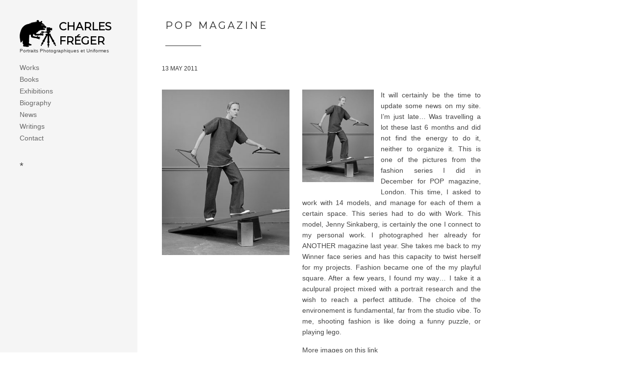

--- FILE ---
content_type: text/html; charset=UTF-8
request_url: https://www.charlesfreger.com/2011/05/13/pop-magazine/
body_size: 11939
content:
<!DOCTYPE html>
<!--[if lt IE 7]>      <html class="no-js lt-ie9 lt-ie8 lt-ie7" dir="ltr" lang="en-US" prefix="og: https://ogp.me/ns#"> <![endif]-->
<!--[if IE 7]>         <html class="no-js lt-ie9 lt-ie8" dir="ltr" lang="en-US" prefix="og: https://ogp.me/ns#"> <![endif]-->
<!--[if IE 8]>         <html class="no-js lt-ie9" dir="ltr" lang="en-US" prefix="og: https://ogp.me/ns#"> <![endif]-->
<!--[if gt IE 8]><!--> <html class="no-js" dir="ltr" lang="en-US" prefix="og: https://ogp.me/ns#"> <!--<![endif]-->
<!-- BEGIN html -->
<!-- A ThemeZilla design (http://www.themezilla.com) - Proudly powered by WordPress (http://wordpress.org) -->

<!-- BEGIN head -->
<head>

	<!-- Meta Tags -->
	<meta charset="UTF-8" />
	<meta name="viewport" content="width=device-width, initial-scale=1" />
	<!--[if lt IE 9]>
		<meta name="viewport" content="width=device-width, initial-scale=1">
	<![endif]-->
	<meta name="generator" content="Mesh 1.0" />
<meta name="generator" content="ZillaFramework 1.0.2.6" />

	<!-- Title -->
	<title>Pop magazine | Charles Fréger</title>

	<!-- RSS & Pingbacks -->
	<link rel="pingback" href="https://www.charlesfreger.com/xmlrpc.php" />
	<link rel=”stylesheet” href=”https://www.charlesfreger.com/wp-content/themes/mesh/css/entypo.css”>
	<script src="//code.jquery.com/jquery-1.10.2.js"></script>
	<script src="//kit.fontawesome.com/da958618ed.js"></script>

	<!--
	Array
(
    [0] => wp-singular
    [1] => post-template-default
    [2] => single
    [3] => single-post
    [4] => postid-676
    [5] => single-format-image
    [6] => wp-theme-mesh
    [7] => metaslider-plugin
    [8] => chrome
    [9] => post-pop-magazine
    [10] => zilla
    [11] => layout-2cr
    [12] => exclusive-addons-elementor
    [13] => elementor-default
)
	-->
	

		<!-- END head -->
	<style type="text/css">
		#canvas_france {
				width: 260px;
			    border: 1px solid #aaa;
			  }
	</style>
		<style type="text/css">
		.loading {display: none;}
	</style>
	
	<link rel="alternate" hreflang="en-us" href="https://www.charlesfreger.com/2011/05/13/pop-magazine/" />
<link rel="alternate" hreflang="fr-fr" href="https://www.charlesfreger.com/fr/2011/05/13/pop-magazine/" />
<link rel="alternate" hreflang="x-default" href="https://www.charlesfreger.com/2011/05/13/pop-magazine/" />

		<!-- All in One SEO 4.9.3 - aioseo.com -->
	<meta name="description" content="It will certainly be the time to update some news on my site. I&#039;m just late... Was travelling a lot these last 6 months and did not find the energy to do it, neither to organize it. This is one of the pictures from the fashion series I did in December for POP magazine, London." />
	<meta name="robots" content="max-image-preview:large" />
	<meta name="author" content="admin"/>
	<meta name="keywords" content="pop magazine" />
	<link rel="canonical" href="https://www.charlesfreger.com/2011/05/13/pop-magazine/" />
	<meta name="generator" content="All in One SEO (AIOSEO) 4.9.3" />
		<meta property="og:locale" content="en_US" />
		<meta property="og:site_name" content="Charles Fréger | Portraits Photographiques et Uniformes" />
		<meta property="og:type" content="article" />
		<meta property="og:title" content="Pop magazine | Charles Fréger" />
		<meta property="og:description" content="It will certainly be the time to update some news on my site. I&#039;m just late... Was travelling a lot these last 6 months and did not find the energy to do it, neither to organize it. This is one of the pictures from the fashion series I did in December for POP magazine, London." />
		<meta property="og:url" content="https://www.charlesfreger.com/2011/05/13/pop-magazine/" />
		<meta property="article:published_time" content="2011-05-13T15:19:43+00:00" />
		<meta property="article:modified_time" content="2014-08-07T09:49:32+00:00" />
		<meta name="twitter:card" content="summary" />
		<meta name="twitter:title" content="Pop magazine | Charles Fréger" />
		<meta name="twitter:description" content="It will certainly be the time to update some news on my site. I&#039;m just late... Was travelling a lot these last 6 months and did not find the energy to do it, neither to organize it. This is one of the pictures from the fashion series I did in December for POP magazine, London." />
		<script type="application/ld+json" class="aioseo-schema">
			{"@context":"https:\/\/schema.org","@graph":[{"@type":"Article","@id":"https:\/\/www.charlesfreger.com\/2011\/05\/13\/pop-magazine\/#article","name":"Pop magazine | Charles Fr\u00e9ger","headline":"Pop magazine","author":{"@id":"https:\/\/www.charlesfreger.com\/author\/admin\/#author"},"publisher":{"@id":"https:\/\/www.charlesfreger.com\/#organization"},"image":{"@type":"ImageObject","url":"https:\/\/www.charlesfreger.com\/wp-content\/uploads\/2011\/05\/pop-magazine-freger.jpg","width":350,"height":455},"datePublished":"2011-05-13T16:19:43+01:00","dateModified":"2014-08-07T10:49:32+01:00","inLanguage":"en-US","mainEntityOfPage":{"@id":"https:\/\/www.charlesfreger.com\/2011\/05\/13\/pop-magazine\/#webpage"},"isPartOf":{"@id":"https:\/\/www.charlesfreger.com\/2011\/05\/13\/pop-magazine\/#webpage"},"articleSection":"Non class\u00e9, Pop magazine, Image"},{"@type":"BreadcrumbList","@id":"https:\/\/www.charlesfreger.com\/2011\/05\/13\/pop-magazine\/#breadcrumblist","itemListElement":[{"@type":"ListItem","@id":"https:\/\/www.charlesfreger.com#listItem","position":1,"name":"Home","item":"https:\/\/www.charlesfreger.com","nextItem":{"@type":"ListItem","@id":"https:\/\/www.charlesfreger.com\/cat\/non-classe\/#listItem","name":"Non class\u00e9"}},{"@type":"ListItem","@id":"https:\/\/www.charlesfreger.com\/cat\/non-classe\/#listItem","position":2,"name":"Non class\u00e9","item":"https:\/\/www.charlesfreger.com\/cat\/non-classe\/","nextItem":{"@type":"ListItem","@id":"https:\/\/www.charlesfreger.com\/2011\/05\/13\/pop-magazine\/#listItem","name":"Pop magazine"},"previousItem":{"@type":"ListItem","@id":"https:\/\/www.charlesfreger.com#listItem","name":"Home"}},{"@type":"ListItem","@id":"https:\/\/www.charlesfreger.com\/2011\/05\/13\/pop-magazine\/#listItem","position":3,"name":"Pop magazine","previousItem":{"@type":"ListItem","@id":"https:\/\/www.charlesfreger.com\/cat\/non-classe\/#listItem","name":"Non class\u00e9"}}]},{"@type":"Organization","@id":"https:\/\/www.charlesfreger.com\/#organization","name":"Charles Fr\u00e9ger","description":"Portraits Photographiques et Uniformes","url":"https:\/\/www.charlesfreger.com\/"},{"@type":"Person","@id":"https:\/\/www.charlesfreger.com\/author\/admin\/#author","url":"https:\/\/www.charlesfreger.com\/author\/admin\/","name":"admin","image":{"@type":"ImageObject","@id":"https:\/\/www.charlesfreger.com\/2011\/05\/13\/pop-magazine\/#authorImage","url":"https:\/\/secure.gravatar.com\/avatar\/1c311545938ae88a15dcf782e16403f5288d566595e90b68b8d2820eb2cf3a3a?s=96&d=mm&r=g","width":96,"height":96,"caption":"admin"}},{"@type":"WebPage","@id":"https:\/\/www.charlesfreger.com\/2011\/05\/13\/pop-magazine\/#webpage","url":"https:\/\/www.charlesfreger.com\/2011\/05\/13\/pop-magazine\/","name":"Pop magazine | Charles Fr\u00e9ger","description":"It will certainly be the time to update some news on my site. I'm just late... Was travelling a lot these last 6 months and did not find the energy to do it, neither to organize it. This is one of the pictures from the fashion series I did in December for POP magazine, London.","inLanguage":"en-US","isPartOf":{"@id":"https:\/\/www.charlesfreger.com\/#website"},"breadcrumb":{"@id":"https:\/\/www.charlesfreger.com\/2011\/05\/13\/pop-magazine\/#breadcrumblist"},"author":{"@id":"https:\/\/www.charlesfreger.com\/author\/admin\/#author"},"creator":{"@id":"https:\/\/www.charlesfreger.com\/author\/admin\/#author"},"image":{"@type":"ImageObject","url":"https:\/\/www.charlesfreger.com\/wp-content\/uploads\/2011\/05\/pop-magazine-freger.jpg","@id":"https:\/\/www.charlesfreger.com\/2011\/05\/13\/pop-magazine\/#mainImage","width":350,"height":455},"primaryImageOfPage":{"@id":"https:\/\/www.charlesfreger.com\/2011\/05\/13\/pop-magazine\/#mainImage"},"datePublished":"2011-05-13T16:19:43+01:00","dateModified":"2014-08-07T10:49:32+01:00"},{"@type":"WebSite","@id":"https:\/\/www.charlesfreger.com\/#website","url":"https:\/\/www.charlesfreger.com\/","name":"Charles Fr\u00e9ger","description":"Portraits Photographiques et Uniformes","inLanguage":"en-US","publisher":{"@id":"https:\/\/www.charlesfreger.com\/#organization"}}]}
		</script>
		<!-- All in One SEO -->

<link rel='dns-prefetch' href='//fonts.googleapis.com' />
<link rel="alternate" type="application/rss+xml" title="Charles Fréger &raquo; Feed" href="https://www.charlesfreger.com/feed/" />
<link rel="alternate" type="application/rss+xml" title="Charles Fréger &raquo; Comments Feed" href="https://www.charlesfreger.com/comments/feed/" />
<link rel="alternate" type="application/rss+xml" title="Charles Fréger &raquo; Pop magazine Comments Feed" href="https://www.charlesfreger.com/2011/05/13/pop-magazine/feed/" />
<link rel="alternate" title="oEmbed (JSON)" type="application/json+oembed" href="https://www.charlesfreger.com/wp-json/oembed/1.0/embed?url=https%3A%2F%2Fwww.charlesfreger.com%2F2011%2F05%2F13%2Fpop-magazine%2F" />
<link rel="alternate" title="oEmbed (XML)" type="text/xml+oembed" href="https://www.charlesfreger.com/wp-json/oembed/1.0/embed?url=https%3A%2F%2Fwww.charlesfreger.com%2F2011%2F05%2F13%2Fpop-magazine%2F&#038;format=xml" />
<style id='wp-img-auto-sizes-contain-inline-css' type='text/css'>
img:is([sizes=auto i],[sizes^="auto," i]){contain-intrinsic-size:3000px 1500px}
/*# sourceURL=wp-img-auto-sizes-contain-inline-css */
</style>
<style id='wp-emoji-styles-inline-css' type='text/css'>

	img.wp-smiley, img.emoji {
		display: inline !important;
		border: none !important;
		box-shadow: none !important;
		height: 1em !important;
		width: 1em !important;
		margin: 0 0.07em !important;
		vertical-align: -0.1em !important;
		background: none !important;
		padding: 0 !important;
	}
/*# sourceURL=wp-emoji-styles-inline-css */
</style>
<link rel='stylesheet' id='wp-block-library-css' href='https://www.charlesfreger.com/wp-includes/css/dist/block-library/style.min.css?ver=eb4b08f0b30176bdcd8b11055ec33442' type='text/css' media='all' />
<style id='classic-theme-styles-inline-css' type='text/css'>
/*! This file is auto-generated */
.wp-block-button__link{color:#fff;background-color:#32373c;border-radius:9999px;box-shadow:none;text-decoration:none;padding:calc(.667em + 2px) calc(1.333em + 2px);font-size:1.125em}.wp-block-file__button{background:#32373c;color:#fff;text-decoration:none}
/*# sourceURL=/wp-includes/css/classic-themes.min.css */
</style>
<link rel='stylesheet' id='aioseo/css/src/vue/standalone/blocks/table-of-contents/global.scss-css' href='https://www.charlesfreger.com/wp-content/plugins/all-in-one-seo-pack/dist/Lite/assets/css/table-of-contents/global.e90f6d47.css?ver=4.9.3' type='text/css' media='all' />
<style id='global-styles-inline-css' type='text/css'>
:root{--wp--preset--aspect-ratio--square: 1;--wp--preset--aspect-ratio--4-3: 4/3;--wp--preset--aspect-ratio--3-4: 3/4;--wp--preset--aspect-ratio--3-2: 3/2;--wp--preset--aspect-ratio--2-3: 2/3;--wp--preset--aspect-ratio--16-9: 16/9;--wp--preset--aspect-ratio--9-16: 9/16;--wp--preset--color--black: #000000;--wp--preset--color--cyan-bluish-gray: #abb8c3;--wp--preset--color--white: #ffffff;--wp--preset--color--pale-pink: #f78da7;--wp--preset--color--vivid-red: #cf2e2e;--wp--preset--color--luminous-vivid-orange: #ff6900;--wp--preset--color--luminous-vivid-amber: #fcb900;--wp--preset--color--light-green-cyan: #7bdcb5;--wp--preset--color--vivid-green-cyan: #00d084;--wp--preset--color--pale-cyan-blue: #8ed1fc;--wp--preset--color--vivid-cyan-blue: #0693e3;--wp--preset--color--vivid-purple: #9b51e0;--wp--preset--gradient--vivid-cyan-blue-to-vivid-purple: linear-gradient(135deg,rgb(6,147,227) 0%,rgb(155,81,224) 100%);--wp--preset--gradient--light-green-cyan-to-vivid-green-cyan: linear-gradient(135deg,rgb(122,220,180) 0%,rgb(0,208,130) 100%);--wp--preset--gradient--luminous-vivid-amber-to-luminous-vivid-orange: linear-gradient(135deg,rgb(252,185,0) 0%,rgb(255,105,0) 100%);--wp--preset--gradient--luminous-vivid-orange-to-vivid-red: linear-gradient(135deg,rgb(255,105,0) 0%,rgb(207,46,46) 100%);--wp--preset--gradient--very-light-gray-to-cyan-bluish-gray: linear-gradient(135deg,rgb(238,238,238) 0%,rgb(169,184,195) 100%);--wp--preset--gradient--cool-to-warm-spectrum: linear-gradient(135deg,rgb(74,234,220) 0%,rgb(151,120,209) 20%,rgb(207,42,186) 40%,rgb(238,44,130) 60%,rgb(251,105,98) 80%,rgb(254,248,76) 100%);--wp--preset--gradient--blush-light-purple: linear-gradient(135deg,rgb(255,206,236) 0%,rgb(152,150,240) 100%);--wp--preset--gradient--blush-bordeaux: linear-gradient(135deg,rgb(254,205,165) 0%,rgb(254,45,45) 50%,rgb(107,0,62) 100%);--wp--preset--gradient--luminous-dusk: linear-gradient(135deg,rgb(255,203,112) 0%,rgb(199,81,192) 50%,rgb(65,88,208) 100%);--wp--preset--gradient--pale-ocean: linear-gradient(135deg,rgb(255,245,203) 0%,rgb(182,227,212) 50%,rgb(51,167,181) 100%);--wp--preset--gradient--electric-grass: linear-gradient(135deg,rgb(202,248,128) 0%,rgb(113,206,126) 100%);--wp--preset--gradient--midnight: linear-gradient(135deg,rgb(2,3,129) 0%,rgb(40,116,252) 100%);--wp--preset--font-size--small: 13px;--wp--preset--font-size--medium: 20px;--wp--preset--font-size--large: 36px;--wp--preset--font-size--x-large: 42px;--wp--preset--spacing--20: 0.44rem;--wp--preset--spacing--30: 0.67rem;--wp--preset--spacing--40: 1rem;--wp--preset--spacing--50: 1.5rem;--wp--preset--spacing--60: 2.25rem;--wp--preset--spacing--70: 3.38rem;--wp--preset--spacing--80: 5.06rem;--wp--preset--shadow--natural: 6px 6px 9px rgba(0, 0, 0, 0.2);--wp--preset--shadow--deep: 12px 12px 50px rgba(0, 0, 0, 0.4);--wp--preset--shadow--sharp: 6px 6px 0px rgba(0, 0, 0, 0.2);--wp--preset--shadow--outlined: 6px 6px 0px -3px rgb(255, 255, 255), 6px 6px rgb(0, 0, 0);--wp--preset--shadow--crisp: 6px 6px 0px rgb(0, 0, 0);}:where(.is-layout-flex){gap: 0.5em;}:where(.is-layout-grid){gap: 0.5em;}body .is-layout-flex{display: flex;}.is-layout-flex{flex-wrap: wrap;align-items: center;}.is-layout-flex > :is(*, div){margin: 0;}body .is-layout-grid{display: grid;}.is-layout-grid > :is(*, div){margin: 0;}:where(.wp-block-columns.is-layout-flex){gap: 2em;}:where(.wp-block-columns.is-layout-grid){gap: 2em;}:where(.wp-block-post-template.is-layout-flex){gap: 1.25em;}:where(.wp-block-post-template.is-layout-grid){gap: 1.25em;}.has-black-color{color: var(--wp--preset--color--black) !important;}.has-cyan-bluish-gray-color{color: var(--wp--preset--color--cyan-bluish-gray) !important;}.has-white-color{color: var(--wp--preset--color--white) !important;}.has-pale-pink-color{color: var(--wp--preset--color--pale-pink) !important;}.has-vivid-red-color{color: var(--wp--preset--color--vivid-red) !important;}.has-luminous-vivid-orange-color{color: var(--wp--preset--color--luminous-vivid-orange) !important;}.has-luminous-vivid-amber-color{color: var(--wp--preset--color--luminous-vivid-amber) !important;}.has-light-green-cyan-color{color: var(--wp--preset--color--light-green-cyan) !important;}.has-vivid-green-cyan-color{color: var(--wp--preset--color--vivid-green-cyan) !important;}.has-pale-cyan-blue-color{color: var(--wp--preset--color--pale-cyan-blue) !important;}.has-vivid-cyan-blue-color{color: var(--wp--preset--color--vivid-cyan-blue) !important;}.has-vivid-purple-color{color: var(--wp--preset--color--vivid-purple) !important;}.has-black-background-color{background-color: var(--wp--preset--color--black) !important;}.has-cyan-bluish-gray-background-color{background-color: var(--wp--preset--color--cyan-bluish-gray) !important;}.has-white-background-color{background-color: var(--wp--preset--color--white) !important;}.has-pale-pink-background-color{background-color: var(--wp--preset--color--pale-pink) !important;}.has-vivid-red-background-color{background-color: var(--wp--preset--color--vivid-red) !important;}.has-luminous-vivid-orange-background-color{background-color: var(--wp--preset--color--luminous-vivid-orange) !important;}.has-luminous-vivid-amber-background-color{background-color: var(--wp--preset--color--luminous-vivid-amber) !important;}.has-light-green-cyan-background-color{background-color: var(--wp--preset--color--light-green-cyan) !important;}.has-vivid-green-cyan-background-color{background-color: var(--wp--preset--color--vivid-green-cyan) !important;}.has-pale-cyan-blue-background-color{background-color: var(--wp--preset--color--pale-cyan-blue) !important;}.has-vivid-cyan-blue-background-color{background-color: var(--wp--preset--color--vivid-cyan-blue) !important;}.has-vivid-purple-background-color{background-color: var(--wp--preset--color--vivid-purple) !important;}.has-black-border-color{border-color: var(--wp--preset--color--black) !important;}.has-cyan-bluish-gray-border-color{border-color: var(--wp--preset--color--cyan-bluish-gray) !important;}.has-white-border-color{border-color: var(--wp--preset--color--white) !important;}.has-pale-pink-border-color{border-color: var(--wp--preset--color--pale-pink) !important;}.has-vivid-red-border-color{border-color: var(--wp--preset--color--vivid-red) !important;}.has-luminous-vivid-orange-border-color{border-color: var(--wp--preset--color--luminous-vivid-orange) !important;}.has-luminous-vivid-amber-border-color{border-color: var(--wp--preset--color--luminous-vivid-amber) !important;}.has-light-green-cyan-border-color{border-color: var(--wp--preset--color--light-green-cyan) !important;}.has-vivid-green-cyan-border-color{border-color: var(--wp--preset--color--vivid-green-cyan) !important;}.has-pale-cyan-blue-border-color{border-color: var(--wp--preset--color--pale-cyan-blue) !important;}.has-vivid-cyan-blue-border-color{border-color: var(--wp--preset--color--vivid-cyan-blue) !important;}.has-vivid-purple-border-color{border-color: var(--wp--preset--color--vivid-purple) !important;}.has-vivid-cyan-blue-to-vivid-purple-gradient-background{background: var(--wp--preset--gradient--vivid-cyan-blue-to-vivid-purple) !important;}.has-light-green-cyan-to-vivid-green-cyan-gradient-background{background: var(--wp--preset--gradient--light-green-cyan-to-vivid-green-cyan) !important;}.has-luminous-vivid-amber-to-luminous-vivid-orange-gradient-background{background: var(--wp--preset--gradient--luminous-vivid-amber-to-luminous-vivid-orange) !important;}.has-luminous-vivid-orange-to-vivid-red-gradient-background{background: var(--wp--preset--gradient--luminous-vivid-orange-to-vivid-red) !important;}.has-very-light-gray-to-cyan-bluish-gray-gradient-background{background: var(--wp--preset--gradient--very-light-gray-to-cyan-bluish-gray) !important;}.has-cool-to-warm-spectrum-gradient-background{background: var(--wp--preset--gradient--cool-to-warm-spectrum) !important;}.has-blush-light-purple-gradient-background{background: var(--wp--preset--gradient--blush-light-purple) !important;}.has-blush-bordeaux-gradient-background{background: var(--wp--preset--gradient--blush-bordeaux) !important;}.has-luminous-dusk-gradient-background{background: var(--wp--preset--gradient--luminous-dusk) !important;}.has-pale-ocean-gradient-background{background: var(--wp--preset--gradient--pale-ocean) !important;}.has-electric-grass-gradient-background{background: var(--wp--preset--gradient--electric-grass) !important;}.has-midnight-gradient-background{background: var(--wp--preset--gradient--midnight) !important;}.has-small-font-size{font-size: var(--wp--preset--font-size--small) !important;}.has-medium-font-size{font-size: var(--wp--preset--font-size--medium) !important;}.has-large-font-size{font-size: var(--wp--preset--font-size--large) !important;}.has-x-large-font-size{font-size: var(--wp--preset--font-size--x-large) !important;}
:where(.wp-block-post-template.is-layout-flex){gap: 1.25em;}:where(.wp-block-post-template.is-layout-grid){gap: 1.25em;}
:where(.wp-block-term-template.is-layout-flex){gap: 1.25em;}:where(.wp-block-term-template.is-layout-grid){gap: 1.25em;}
:where(.wp-block-columns.is-layout-flex){gap: 2em;}:where(.wp-block-columns.is-layout-grid){gap: 2em;}
:root :where(.wp-block-pullquote){font-size: 1.5em;line-height: 1.6;}
/*# sourceURL=global-styles-inline-css */
</style>
<link rel='stylesheet' id='events-manager-css' href='https://www.charlesfreger.com/wp-content/plugins/events-manager/includes/css/events-manager.min.css?ver=7.2.3.1' type='text/css' media='all' />
<style id='events-manager-inline-css' type='text/css'>
body .em { --font-family : inherit; --font-weight : inherit; --font-size : 1em; --line-height : inherit; }
/*# sourceURL=events-manager-inline-css */
</style>
<link rel='stylesheet' id='responsive-lightbox-tosrus-css' href='https://www.charlesfreger.com/wp-content/plugins/responsive-lightbox/assets/tosrus/jquery.tosrus.min.css?ver=2.5.0' type='text/css' media='all' />
<link rel='stylesheet' id='googlefonts-css' href='https://fonts.googleapis.com/css?family=Montserrat:400&subset=latin' type='text/css' media='all' />
<link rel='stylesheet' id='wpml-legacy-horizontal-list-0-css' href='https://www.charlesfreger.com/wp-content/plugins/sitepress-multilingual-cms/templates/language-switchers/legacy-list-horizontal/style.min.css?ver=1' type='text/css' media='all' />
<style id='wpml-legacy-horizontal-list-0-inline-css' type='text/css'>
.wpml-ls-statics-shortcode_actions, .wpml-ls-statics-shortcode_actions .wpml-ls-sub-menu, .wpml-ls-statics-shortcode_actions a {border-color:#cdcdcd;}.wpml-ls-statics-shortcode_actions a, .wpml-ls-statics-shortcode_actions .wpml-ls-sub-menu a, .wpml-ls-statics-shortcode_actions .wpml-ls-sub-menu a:link, .wpml-ls-statics-shortcode_actions li:not(.wpml-ls-current-language) .wpml-ls-link, .wpml-ls-statics-shortcode_actions li:not(.wpml-ls-current-language) .wpml-ls-link:link {color:#444444;background-color:#ffffff;}.wpml-ls-statics-shortcode_actions .wpml-ls-sub-menu a:hover,.wpml-ls-statics-shortcode_actions .wpml-ls-sub-menu a:focus, .wpml-ls-statics-shortcode_actions .wpml-ls-sub-menu a:link:hover, .wpml-ls-statics-shortcode_actions .wpml-ls-sub-menu a:link:focus {color:#000000;background-color:#eeeeee;}.wpml-ls-statics-shortcode_actions .wpml-ls-current-language > a {color:#444444;background-color:#ffffff;}.wpml-ls-statics-shortcode_actions .wpml-ls-current-language:hover>a, .wpml-ls-statics-shortcode_actions .wpml-ls-current-language>a:focus {color:#000000;background-color:#eeeeee;}
/*# sourceURL=wpml-legacy-horizontal-list-0-inline-css */
</style>
<link rel='stylesheet' id='cms-navigation-style-base-css' href='https://www.charlesfreger.com/wp-content/plugins/wpml-cms-nav/res/css/cms-navigation-base.css?ver=1.5.5' type='text/css' media='screen' />
<link rel='stylesheet' id='cms-navigation-style-css' href='https://www.charlesfreger.com/wp-content/plugins/wpml-cms-nav/res/css/cms-navigation.css?ver=1.5.5' type='text/css' media='screen' />
<link rel='stylesheet' id='Mesh-css' href='https://www.charlesfreger.com/wp-content/themes/mesh/style.css?ver=eb4b08f0b30176bdcd8b11055ec33442' type='text/css' media='all' />
<link rel='stylesheet' id='exad-slick-css' href='https://www.charlesfreger.com/wp-content/plugins/exclusive-addons-for-elementor/assets/vendor/css/slick.min.css?ver=eb4b08f0b30176bdcd8b11055ec33442' type='text/css' media='all' />
<link rel='stylesheet' id='exad-slick-theme-css' href='https://www.charlesfreger.com/wp-content/plugins/exclusive-addons-for-elementor/assets/vendor/css/slick-theme.min.css?ver=eb4b08f0b30176bdcd8b11055ec33442' type='text/css' media='all' />
<link rel='stylesheet' id='exad-image-hover-css' href='https://www.charlesfreger.com/wp-content/plugins/exclusive-addons-for-elementor/assets/vendor/css/imagehover.css?ver=eb4b08f0b30176bdcd8b11055ec33442' type='text/css' media='all' />
<link rel='stylesheet' id='exad-swiperv5-css' href='https://www.charlesfreger.com/wp-content/plugins/exclusive-addons-for-elementor/assets/vendor/css/swiper.min.css?ver=2.7.9.8' type='text/css' media='all' />
<link rel='stylesheet' id='exad-main-style-css' href='https://www.charlesfreger.com/wp-content/plugins/exclusive-addons-for-elementor/assets/css/exad-styles.min.css?ver=eb4b08f0b30176bdcd8b11055ec33442' type='text/css' media='all' />
<link rel='stylesheet' id='bdt-uikit-css' href='https://www.charlesfreger.com/wp-content/plugins/bdthemes-element-pack-lite/assets/css/bdt-uikit.css?ver=3.21.7' type='text/css' media='all' />
<link rel='stylesheet' id='ep-helper-css' href='https://www.charlesfreger.com/wp-content/plugins/bdthemes-element-pack-lite/assets/css/ep-helper.css?ver=8.3.16' type='text/css' media='all' />
<script type="text/javascript" src="https://www.charlesfreger.com/wp-includes/js/jquery/jquery.min.js?ver=3.7.1" id="jquery-core-js"></script>
<script type="text/javascript" src="https://www.charlesfreger.com/wp-includes/js/jquery/jquery-migrate.min.js?ver=3.4.1" id="jquery-migrate-js"></script>
<script type="text/javascript" src="https://www.charlesfreger.com/wp-includes/js/jquery/ui/core.min.js?ver=1.13.3" id="jquery-ui-core-js"></script>
<script type="text/javascript" src="https://www.charlesfreger.com/wp-includes/js/jquery/ui/mouse.min.js?ver=1.13.3" id="jquery-ui-mouse-js"></script>
<script type="text/javascript" src="https://www.charlesfreger.com/wp-includes/js/jquery/ui/sortable.min.js?ver=1.13.3" id="jquery-ui-sortable-js"></script>
<script type="text/javascript" src="https://www.charlesfreger.com/wp-includes/js/jquery/ui/datepicker.min.js?ver=1.13.3" id="jquery-ui-datepicker-js"></script>
<script type="text/javascript" id="jquery-ui-datepicker-js-after">
/* <![CDATA[ */
jQuery(function(jQuery){jQuery.datepicker.setDefaults({"closeText":"Close","currentText":"Today","monthNames":["January","February","March","April","May","June","July","August","September","October","November","December"],"monthNamesShort":["Jan","Feb","Mar","Apr","May","Jun","Jul","Aug","Sep","Oct","Nov","Dec"],"nextText":"Next","prevText":"Previous","dayNames":["Sunday","Monday","Tuesday","Wednesday","Thursday","Friday","Saturday"],"dayNamesShort":["Sun","Mon","Tue","Wed","Thu","Fri","Sat"],"dayNamesMin":["S","M","T","W","T","F","S"],"dateFormat":"d MM yy","firstDay":1,"isRTL":false});});
//# sourceURL=jquery-ui-datepicker-js-after
/* ]]> */
</script>
<script type="text/javascript" src="https://www.charlesfreger.com/wp-includes/js/jquery/ui/resizable.min.js?ver=1.13.3" id="jquery-ui-resizable-js"></script>
<script type="text/javascript" src="https://www.charlesfreger.com/wp-includes/js/jquery/ui/draggable.min.js?ver=1.13.3" id="jquery-ui-draggable-js"></script>
<script type="text/javascript" src="https://www.charlesfreger.com/wp-includes/js/jquery/ui/controlgroup.min.js?ver=1.13.3" id="jquery-ui-controlgroup-js"></script>
<script type="text/javascript" src="https://www.charlesfreger.com/wp-includes/js/jquery/ui/checkboxradio.min.js?ver=1.13.3" id="jquery-ui-checkboxradio-js"></script>
<script type="text/javascript" src="https://www.charlesfreger.com/wp-includes/js/jquery/ui/button.min.js?ver=1.13.3" id="jquery-ui-button-js"></script>
<script type="text/javascript" src="https://www.charlesfreger.com/wp-includes/js/jquery/ui/dialog.min.js?ver=1.13.3" id="jquery-ui-dialog-js"></script>
<script type="text/javascript" id="events-manager-js-extra">
/* <![CDATA[ */
var EM = {"ajaxurl":"https://www.charlesfreger.com/wp-admin/admin-ajax.php","locationajaxurl":"https://www.charlesfreger.com/wp-admin/admin-ajax.php?action=locations_search","firstDay":"1","locale":"en","dateFormat":"yy-mm-dd","ui_css":"https://www.charlesfreger.com/wp-content/plugins/events-manager/includes/css/jquery-ui/build.min.css","show24hours":"1","is_ssl":"1","autocomplete_limit":"10","calendar":{"breakpoints":{"small":560,"medium":908,"large":false},"month_format":"M Y"},"phone":"","datepicker":{"format":"d/m/Y"},"search":{"breakpoints":{"small":650,"medium":850,"full":false}},"url":"https://www.charlesfreger.com/wp-content/plugins/events-manager","assets":{"input.em-uploader":{"js":{"em-uploader":{"url":"https://www.charlesfreger.com/wp-content/plugins/events-manager/includes/js/em-uploader.js?v=7.2.3.1","event":"em_uploader_ready"}}},".em-event-editor":{"js":{"event-editor":{"url":"https://www.charlesfreger.com/wp-content/plugins/events-manager/includes/js/events-manager-event-editor.js?v=7.2.3.1","event":"em_event_editor_ready"}},"css":{"event-editor":"https://www.charlesfreger.com/wp-content/plugins/events-manager/includes/css/events-manager-event-editor.min.css?v=7.2.3.1"}},".em-recurrence-sets, .em-timezone":{"js":{"luxon":{"url":"luxon/luxon.js?v=7.2.3.1","event":"em_luxon_ready"}}},".em-booking-form, #em-booking-form, .em-booking-recurring, .em-event-booking-form":{"js":{"em-bookings":{"url":"https://www.charlesfreger.com/wp-content/plugins/events-manager/includes/js/bookingsform.js?v=7.2.3.1","event":"em_booking_form_js_loaded"}}},"#em-opt-archetypes":{"js":{"archetypes":"https://www.charlesfreger.com/wp-content/plugins/events-manager/includes/js/admin-archetype-editor.js?v=7.2.3.1","archetypes_ms":"https://www.charlesfreger.com/wp-content/plugins/events-manager/includes/js/admin-archetypes.js?v=7.2.3.1","qs":"qs/qs.js?v=7.2.3.1"}}},"cached":"","bookingInProgress":"Please wait while the booking is being submitted.","tickets_save":"Save Ticket","bookingajaxurl":"https://www.charlesfreger.com/wp-admin/admin-ajax.php","bookings_export_save":"Export Bookings","bookings_settings_save":"Save Settings","booking_delete":"Are you sure you want to delete?","booking_offset":"30","bookings":{"submit_button":{"text":{"default":"Envoyer votre demande de r\u00e9servation","free":"Envoyer votre demande de r\u00e9servation","payment":"Envoyer votre demande de r\u00e9servation","processing":"Processing ..."}},"update_listener":""},"bb_full":"Complet","bb_book":"R\u00e9servez maintenant","bb_booking":"R\u00e9servation ...","bb_booked":"R\u00e9servation soumis","bb_error":"R\u00e9servation erreur. R\u00e9essayer?","bb_cancel":"Annuler","bb_canceling":"Annuler...","bb_cancelled":"Annul\u00e9","bb_cancel_error":"Annulation erreur. R\u00e9essayer?","txt_search":"Recherche","txt_searching":"Searching...","txt_loading":"Loading..."};
//# sourceURL=events-manager-js-extra
/* ]]> */
</script>
<script type="text/javascript" src="https://www.charlesfreger.com/wp-content/plugins/events-manager/includes/js/events-manager.js?ver=7.2.3.1" id="events-manager-js"></script>
<script type="text/javascript" src="https://www.charlesfreger.com/wp-content/plugins/responsive-lightbox/assets/infinitescroll/infinite-scroll.pkgd.min.js?ver=4.0.1" id="responsive-lightbox-infinite-scroll-js"></script>
<script type="text/javascript" src="https://www.charlesfreger.com/wp-content/themes/mesh/js/modernizr-2.6.2.min.js?ver=2.6.2" id="modernizr-js"></script>
<link rel="https://api.w.org/" href="https://www.charlesfreger.com/wp-json/" /><link rel="alternate" title="JSON" type="application/json" href="https://www.charlesfreger.com/wp-json/wp/v2/posts/676" /><link rel="EditURI" type="application/rsd+xml" title="RSD" href="https://www.charlesfreger.com/xmlrpc.php?rsd" />
<meta name="generator" content="WPML ver:4.7.4 stt:1,4;" />
<style type='text/css' media='screen'>
	h1{ font-family:"Montserrat", arial, sans-serif;}
	h2{ font-family:"Montserrat", arial, sans-serif;}
	h3{ font-family:"Montserrat", arial, sans-serif;}
	h4{ font-family:"Montserrat", arial, sans-serif;}
	h5{ font-family:"Montserrat", arial, sans-serif;}
	h6{ font-family:"Montserrat", arial, sans-serif;}
	#logo {font-family: Montserrat, sans-serif;}

.post-media span {font-family: Montserrat, sans-serif;}
</style>
<!-- fonts delivered by Wordpress Google Fonts, a plugin by Adrian3.com --><meta name="generator" content="Elementor 3.34.1; features: additional_custom_breakpoints; settings: css_print_method-external, google_font-enabled, font_display-auto">
			<style>
				.e-con.e-parent:nth-of-type(n+4):not(.e-lazyloaded):not(.e-no-lazyload),
				.e-con.e-parent:nth-of-type(n+4):not(.e-lazyloaded):not(.e-no-lazyload) * {
					background-image: none !important;
				}
				@media screen and (max-height: 1024px) {
					.e-con.e-parent:nth-of-type(n+3):not(.e-lazyloaded):not(.e-no-lazyload),
					.e-con.e-parent:nth-of-type(n+3):not(.e-lazyloaded):not(.e-no-lazyload) * {
						background-image: none !important;
					}
				}
				@media screen and (max-height: 640px) {
					.e-con.e-parent:nth-of-type(n+2):not(.e-lazyloaded):not(.e-no-lazyload),
					.e-con.e-parent:nth-of-type(n+2):not(.e-lazyloaded):not(.e-no-lazyload) * {
						background-image: none !important;
					}
				}
			</style>
			<link rel="icon" href="https://www.charlesfreger.com/wp-content/uploads/2021/04/cropped-fav-32x32.png" sizes="32x32" />
<link rel="icon" href="https://www.charlesfreger.com/wp-content/uploads/2021/04/cropped-fav-192x192.png" sizes="192x192" />
<link rel="apple-touch-icon" href="https://www.charlesfreger.com/wp-content/uploads/2021/04/cropped-fav-180x180.png" />
<meta name="msapplication-TileImage" content="https://www.charlesfreger.com/wp-content/uploads/2021/04/cropped-fav-270x270.png" />
<noscript><style id="rocket-lazyload-nojs-css">.rll-youtube-player, [data-lazy-src]{display:none !important;}</style></noscript></head>
<!-- BEGIN body -->
<body data-rsssl=1 class="wp-singular post-template-default single single-post postid-676 single-format-image wp-theme-mesh metaslider-plugin chrome post-pop-magazine zilla layout-2cr exclusive-addons-elementor elementor-default elementor-kit-6614">
	<div id="fb-root"></div>
<script>(function(d, s, id) {
  var js, fjs = d.getElementsByTagName(s)[0];
  if (d.getElementById(id)) return;
  js = d.createElement(s); js.id = id;
  js.src = "//connect.facebook.net/fr_FR/sdk.js#xfbml=1&version=v2.8&appId=225475260813229";
  fjs.parentNode.insertBefore(js, fjs);
}(document, 'script', 'facebook-jssdk'));</script>

	<!-- BEGIN #container -->
	<div id="container" class="container">

				<!-- BEGIN #header -->
		<header id="header" class="header">
			<div id="header-inner" class="header-inner">
			
			<!-- BEGIN site-intro -->
			<div class="site-intro">
				<a id="logo" href="/">
				Charles Fréger				</a>

				<p class="site-description">Portraits Photographiques et Uniformes</p>			<!-- END .site-intro -->
			</div>

			<ul id="mobile-menu" class="mobile-menu"><li id="menu-item-526" class="menu-item menu-item-type-post_type menu-item-object-page menu-item-526"><a href="https://www.charlesfreger.com/series/">Works</a></li>
<li id="menu-item-395" class="menu-item menu-item-type-post_type menu-item-object-page menu-item-395"><a href="https://www.charlesfreger.com/news/">News</a></li>
<li id="menu-item-525" class="menu-item menu-item-type-post_type menu-item-object-page menu-item-525"><a href="https://www.charlesfreger.com/biography/">Biography</a></li>
<li id="menu-item-756" class="menu-item menu-item-type-post_type menu-item-object-page menu-item-756"><a href="https://www.charlesfreger.com/exhibitions/">Exhibitions</a></li>
<li id="menu-item-1004" class="menu-item menu-item-type-post_type menu-item-object-page menu-item-1004"><a href="https://www.charlesfreger.com/writings/">Writings</a></li>
<li id="menu-item-524" class="menu-item menu-item-type-post_type menu-item-object-page menu-item-524"><a href="https://www.charlesfreger.com/books/">Books</a></li>
<li id="menu-item-394" class="menu-item menu-item-type-post_type menu-item-object-page menu-item-394"><a href="https://www.charlesfreger.com/contact/">Contact</a></li>
</ul>
			<!--BEGIN #sidebar .aside-->
<div id="sidebar" class="aside" role="complementary">

	<div id="nav_menu-2" class="widget widget_nav_menu"><div class="menu-primary-container"><ul id="menu-primary" class="menu"><li id="menu-item-451" class="menu-item menu-item-type-post_type menu-item-object-page menu-item-451"><a href="https://www.charlesfreger.com/series/">Works</a></li>
<li id="menu-item-462" class="menu-item menu-item-type-post_type menu-item-object-page menu-item-462"><a href="https://www.charlesfreger.com/books/">Books</a></li>
<li id="menu-item-757" class="menu-item menu-item-type-post_type menu-item-object-page menu-item-757"><a href="https://www.charlesfreger.com/exhibitions/">Exhibitions</a></li>
<li id="menu-item-463" class="menu-item menu-item-type-post_type menu-item-object-page menu-item-463"><a href="https://www.charlesfreger.com/biography/">Biography</a></li>
<li id="menu-item-517" class="menu-item menu-item-type-post_type menu-item-object-page menu-item-517"><a href="https://www.charlesfreger.com/news/">News</a></li>
<li id="menu-item-910" class="menu-item menu-item-type-post_type menu-item-object-page menu-item-910"><a href="https://www.charlesfreger.com/writings/">Writings</a></li>
<li id="menu-item-390" class="menu-item menu-item-type-post_type menu-item-object-page menu-item-390"><a href="https://www.charlesfreger.com/contact/">Contact</a></li>
</ul></div></div><div></div>
 	
<!--END #sidebar .aside-->
</div>
			<div class="header-social">
			<!--
				<a href="https://www.instagram.com/charlesfreger/" target="_blank" style="margin-right: 15px"><i class="fab fa-instagram"></i></a>
				<a href="https://www.facebook.com/pages/Charles-Fr%C3%A9ger/744618588909445" target="_blank"><i class="fab fa-facebook-f"></i></a>
			-->


			</div>
			<p class="copyright"><a href="/copyright">*</a></p>


						<!--END .header-inner -->
			</div>
		<!--END #header-->
		</header>
		
		<!--BEGIN #content -->
		<div id="content" class="content">
		
<!--BEGIN #primary -->
<div id="primary" role="main">

		<!--BEGIN .hentry -->
	
		
	<h1 class="entry-title">Pop magazine</h1>
	<p class="post-date">13 May 2011</p>

	<article class="post-676 post type-post status-publish format-image has-post-thumbnail hentry category-non-classe tag-pop-magazine post_format-post-format-image" id="post-676">
	
	
		<!--BEGIN .entry-content -->
					<div class="post-media">
				<img fetchpriority="high" width="350" height="455" src="https://www.charlesfreger.com/wp-content/uploads/2011/05/pop-magazine-freger.jpg" class="attachment-full size-full wp-post-image" alt="" decoding="async" srcset="https://www.charlesfreger.com/wp-content/uploads/2011/05/pop-magazine-freger.jpg 350w, https://www.charlesfreger.com/wp-content/uploads/2011/05/pop-magazine-freger-230x300.jpg 230w" sizes="(max-width: 350px) 100vw, 350px" />			</div>
				<div class="entry-content">
					<img fetchpriority="high" width="350" height="455" src="https://www.charlesfreger.com/wp-content/uploads/2011/05/pop-magazine-freger.jpg" class="attachment-full size-full wp-post-image" alt="" decoding="async" srcset="https://www.charlesfreger.com/wp-content/uploads/2011/05/pop-magazine-freger.jpg 350w, https://www.charlesfreger.com/wp-content/uploads/2011/05/pop-magazine-freger-230x300.jpg 230w" sizes="(max-width: 350px) 100vw, 350px" />			<p>It will certainly be the time to update some news on my site. I&#8217;m just late&#8230; Was travelling a lot these last 6 months and did not find the energy to do it, neither to organize it. This is one of the pictures from the fashion series I did in December for POP magazine, London.<span id="more-676"></span> This time, I asked to work with 14 models, and manage for each of them a certain space. This series had to do with Work. This model, Jenny Sinkaberg, is certainly the one I connect to my personal work. I photographed her already for ANOTHER magazine last year. She takes me back to my Winner face series and has this capacity to twist herself for my projects. Fashion became one of the my playful square. After a few years, I found my way&#8230; I take it a aculpural project mixed with a portrait research and the wish to reach a perfect attitude. The choice of the environement is fundamental, far from the studio vibe. To me, shooting fashion is like doing a funny puzzle, or playing lego.</p>
<p>More images on <a href="http://models.com/work/pop-magazine-this-is-pop-2/44588" target="_blank">this link </a></p>
					<!--END .entry-content -->
		</div>
              
		<!--END .hentry-->  
	</article>
	

	<!--END #primary -->
<div class="separateur-block"><img src="https://www.charlesfreger.com/wp-content/themes/mesh/images/separateur-block.png"></div>

</div>


				<!-- END #content -->
		</div>

	<!-- END #container.container -->
	</div> 

		
		
	<!-- Theme Hook -->

			<script>
	$( "#widget-alert" ).click(function() {
	  $( "#widget-alert" ).fadeOut( "slow" );
	});
	
	
	jQuery(document).ready(function($){
		$('body').on('click','#sidebar #nav_menu-5 .widget-title',function() {
			$('#sidebar #nav_menu-5 .menu-tags-container').toggleClass('show');
		});
	});
	</script>


<!--END body-->
<script type="speculationrules">
{"prefetch":[{"source":"document","where":{"and":[{"href_matches":"/*"},{"not":{"href_matches":["/wp-*.php","/wp-admin/*","/wp-content/uploads/*","/wp-content/*","/wp-content/plugins/*","/wp-content/themes/mesh/*","/*\\?(.+)"]}},{"not":{"selector_matches":"a[rel~=\"nofollow\"]"}},{"not":{"selector_matches":".no-prefetch, .no-prefetch a"}}]},"eagerness":"conservative"}]}
</script>
		<script type="text/javascript">
			(function() {
				let targetObjectName = 'EM';
				if ( typeof window[targetObjectName] === 'object' && window[targetObjectName] !== null ) {
					Object.assign( window[targetObjectName], []);
				} else {
					console.warn( 'Could not merge extra data: window.' + targetObjectName + ' not found or not an object.' );
				}
			})();
		</script>
					<script>
				const lazyloadRunObserver = () => {
					const lazyloadBackgrounds = document.querySelectorAll( `.e-con.e-parent:not(.e-lazyloaded)` );
					const lazyloadBackgroundObserver = new IntersectionObserver( ( entries ) => {
						entries.forEach( ( entry ) => {
							if ( entry.isIntersecting ) {
								let lazyloadBackground = entry.target;
								if( lazyloadBackground ) {
									lazyloadBackground.classList.add( 'e-lazyloaded' );
								}
								lazyloadBackgroundObserver.unobserve( entry.target );
							}
						});
					}, { rootMargin: '200px 0px 200px 0px' } );
					lazyloadBackgrounds.forEach( ( lazyloadBackground ) => {
						lazyloadBackgroundObserver.observe( lazyloadBackground );
					} );
				};
				const events = [
					'DOMContentLoaded',
					'elementor/lazyload/observe',
				];
				events.forEach( ( event ) => {
					document.addEventListener( event, lazyloadRunObserver );
				} );
			</script>
			<script type="text/javascript" src="https://www.charlesfreger.com/wp-content/plugins/exclusive-addons-for-elementor/assets/vendor/js/jquery.sticky-sidebar.js?ver=2.7.9.8" id="exad-sticky-jquery-js"></script>
<script type="text/javascript" src="https://www.charlesfreger.com/wp-content/plugins/responsive-lightbox/assets/dompurify/purify.min.js?ver=3.3.1" id="dompurify-js"></script>
<script type="text/javascript" id="responsive-lightbox-sanitizer-js-before">
/* <![CDATA[ */
window.RLG = window.RLG || {}; window.RLG.sanitizeAllowedHosts = ["youtube.com","www.youtube.com","youtu.be","vimeo.com","player.vimeo.com"];
//# sourceURL=responsive-lightbox-sanitizer-js-before
/* ]]> */
</script>
<script type="text/javascript" src="https://www.charlesfreger.com/wp-content/plugins/responsive-lightbox/js/sanitizer.js?ver=2.6.1" id="responsive-lightbox-sanitizer-js"></script>
<script type="text/javascript" src="https://www.charlesfreger.com/wp-content/plugins/responsive-lightbox/assets/tosrus/jquery.tosrus.min.js?ver=2.5.0" id="responsive-lightbox-tosrus-js"></script>
<script type="text/javascript" src="https://www.charlesfreger.com/wp-includes/js/underscore.min.js?ver=1.13.7" id="underscore-js"></script>
<script type="text/javascript" id="responsive-lightbox-js-before">
/* <![CDATA[ */
var rlArgs = {"script":"tosrus","selector":"lightbox","customEvents":"ajaxComplete","activeGalleries":true,"effect":"slide","infinite":true,"keys":true,"autoplay":false,"pauseOnHover":false,"timeout":4000,"pagination":false,"paginationType":"thumbnails","closeOnClick":true,"woocommerce_gallery":false,"ajaxurl":"https:\/\/www.charlesfreger.com\/wp-admin\/admin-ajax.php","nonce":"1b4d335d2a","preview":false,"postId":676,"scriptExtension":false};

//# sourceURL=responsive-lightbox-js-before
/* ]]> */
</script>
<script type="text/javascript" src="https://www.charlesfreger.com/wp-content/plugins/responsive-lightbox/js/front.js?ver=2.6.1" id="responsive-lightbox-js"></script>
<script type="text/javascript" src="https://www.charlesfreger.com/wp-content/themes/mesh/js/jquery.cycle2.min.js?ver=2" id="cycle2-js"></script>
<script type="text/javascript" src="https://www.charlesfreger.com/wp-content/themes/mesh/js/jquery.jplayer.min.js?ver=2.5" id="jplayer-js"></script>
<script type="text/javascript" src="https://www.charlesfreger.com/wp-content/themes/mesh/js/jquery.dotdotdot.min.js?ver=1.6.5" id="dotdotdot-js"></script>
<script type="text/javascript" src="https://www.charlesfreger.com/wp-content/themes/mesh/js/jquery.fitvids.js?ver=1.0" id="fitvids-js"></script>
<script type="text/javascript" src="https://www.charlesfreger.com/wp-content/themes/mesh/js/jquery.isotope.min.js?ver=1.5.25" id="isotope-js"></script>
<script type="text/javascript" id="zilla-custom-js-extra">
/* <![CDATA[ */
var zillaMesh = {"jsFolder":"https://www.charlesfreger.com/wp-content/themes/mesh/js","portfolioFilterAll":"Chronological"};
//# sourceURL=zilla-custom-js-extra
/* ]]> */
</script>
<script type="text/javascript" src="https://www.charlesfreger.com/wp-content/themes/mesh/js/jquery.custom.js?ver=eb4b08f0b30176bdcd8b11055ec33442" id="zilla-custom-js"></script>
<script type="text/javascript" id="exad-main-script-js-extra">
/* <![CDATA[ */
var exad_ajax_object = {"ajax_url":"https://www.charlesfreger.com/wp-admin/admin-ajax.php","nonce":"c8a75a048b"};
//# sourceURL=exad-main-script-js-extra
/* ]]> */
</script>
<script type="text/javascript" src="https://www.charlesfreger.com/wp-content/plugins/exclusive-addons-for-elementor/assets/js/exad-scripts.min.js?ver=2.7.9.8" id="exad-main-script-js"></script>
<script type="text/javascript" src="https://www.charlesfreger.com/wp-content/plugins/elementor/assets/js/webpack.runtime.min.js?ver=3.34.1" id="elementor-webpack-runtime-js"></script>
<script type="text/javascript" src="https://www.charlesfreger.com/wp-content/plugins/elementor/assets/js/frontend-modules.min.js?ver=3.34.1" id="elementor-frontend-modules-js"></script>
<script type="text/javascript" src="https://www.charlesfreger.com/wp-content/plugins/elementor/assets/js/frontend.min.js?ver=3.34.1" id="elementor-frontend-js"></script>
<script type="text/javascript" id="bdt-uikit-js-extra">
/* <![CDATA[ */
var element_pack_ajax_login_config = {"ajaxurl":"https://www.charlesfreger.com/wp-admin/admin-ajax.php","language":"en","loadingmessage":"Sending user info, please wait...","unknownerror":"Unknown error, make sure access is correct!"};
var ElementPackConfig = {"ajaxurl":"https://www.charlesfreger.com/wp-admin/admin-ajax.php","nonce":"dcbdc21405","data_table":{"language":{"lengthMenu":"Show _MENU_ Entries","info":"Showing _START_ to _END_ of _TOTAL_ entries","search":"Search :","paginate":{"previous":"Previous","next":"Next"}}},"contact_form":{"sending_msg":"Sending message please wait...","captcha_nd":"Invisible captcha not defined!","captcha_nr":"Could not get invisible captcha response!"},"mailchimp":{"subscribing":"Subscribing you please wait..."},"search":{"more_result":"More Results","search_result":"SEARCH RESULT","not_found":"not found"},"words_limit":{"read_more":"[read more]","read_less":"[read less]"},"elements_data":{"sections":[],"columns":[],"widgets":[]}};
//# sourceURL=bdt-uikit-js-extra
/* ]]> */
</script>
<script type="text/javascript" src="https://www.charlesfreger.com/wp-content/plugins/bdthemes-element-pack-lite/assets/js/bdt-uikit.min.js?ver=3.21.7" id="bdt-uikit-js"></script>
<script type="text/javascript" src="https://www.charlesfreger.com/wp-content/plugins/bdthemes-element-pack-lite/assets/js/common/helper.min.js?ver=8.3.16" id="element-pack-helper-js"></script>
<script id="wp-emoji-settings" type="application/json">
{"baseUrl":"https://s.w.org/images/core/emoji/17.0.2/72x72/","ext":".png","svgUrl":"https://s.w.org/images/core/emoji/17.0.2/svg/","svgExt":".svg","source":{"concatemoji":"https://www.charlesfreger.com/wp-includes/js/wp-emoji-release.min.js?ver=eb4b08f0b30176bdcd8b11055ec33442"}}
</script>
<script type="module">
/* <![CDATA[ */
/*! This file is auto-generated */
const a=JSON.parse(document.getElementById("wp-emoji-settings").textContent),o=(window._wpemojiSettings=a,"wpEmojiSettingsSupports"),s=["flag","emoji"];function i(e){try{var t={supportTests:e,timestamp:(new Date).valueOf()};sessionStorage.setItem(o,JSON.stringify(t))}catch(e){}}function c(e,t,n){e.clearRect(0,0,e.canvas.width,e.canvas.height),e.fillText(t,0,0);t=new Uint32Array(e.getImageData(0,0,e.canvas.width,e.canvas.height).data);e.clearRect(0,0,e.canvas.width,e.canvas.height),e.fillText(n,0,0);const a=new Uint32Array(e.getImageData(0,0,e.canvas.width,e.canvas.height).data);return t.every((e,t)=>e===a[t])}function p(e,t){e.clearRect(0,0,e.canvas.width,e.canvas.height),e.fillText(t,0,0);var n=e.getImageData(16,16,1,1);for(let e=0;e<n.data.length;e++)if(0!==n.data[e])return!1;return!0}function u(e,t,n,a){switch(t){case"flag":return n(e,"\ud83c\udff3\ufe0f\u200d\u26a7\ufe0f","\ud83c\udff3\ufe0f\u200b\u26a7\ufe0f")?!1:!n(e,"\ud83c\udde8\ud83c\uddf6","\ud83c\udde8\u200b\ud83c\uddf6")&&!n(e,"\ud83c\udff4\udb40\udc67\udb40\udc62\udb40\udc65\udb40\udc6e\udb40\udc67\udb40\udc7f","\ud83c\udff4\u200b\udb40\udc67\u200b\udb40\udc62\u200b\udb40\udc65\u200b\udb40\udc6e\u200b\udb40\udc67\u200b\udb40\udc7f");case"emoji":return!a(e,"\ud83e\u1fac8")}return!1}function f(e,t,n,a){let r;const o=(r="undefined"!=typeof WorkerGlobalScope&&self instanceof WorkerGlobalScope?new OffscreenCanvas(300,150):document.createElement("canvas")).getContext("2d",{willReadFrequently:!0}),s=(o.textBaseline="top",o.font="600 32px Arial",{});return e.forEach(e=>{s[e]=t(o,e,n,a)}),s}function r(e){var t=document.createElement("script");t.src=e,t.defer=!0,document.head.appendChild(t)}a.supports={everything:!0,everythingExceptFlag:!0},new Promise(t=>{let n=function(){try{var e=JSON.parse(sessionStorage.getItem(o));if("object"==typeof e&&"number"==typeof e.timestamp&&(new Date).valueOf()<e.timestamp+604800&&"object"==typeof e.supportTests)return e.supportTests}catch(e){}return null}();if(!n){if("undefined"!=typeof Worker&&"undefined"!=typeof OffscreenCanvas&&"undefined"!=typeof URL&&URL.createObjectURL&&"undefined"!=typeof Blob)try{var e="postMessage("+f.toString()+"("+[JSON.stringify(s),u.toString(),c.toString(),p.toString()].join(",")+"));",a=new Blob([e],{type:"text/javascript"});const r=new Worker(URL.createObjectURL(a),{name:"wpTestEmojiSupports"});return void(r.onmessage=e=>{i(n=e.data),r.terminate(),t(n)})}catch(e){}i(n=f(s,u,c,p))}t(n)}).then(e=>{for(const n in e)a.supports[n]=e[n],a.supports.everything=a.supports.everything&&a.supports[n],"flag"!==n&&(a.supports.everythingExceptFlag=a.supports.everythingExceptFlag&&a.supports[n]);var t;a.supports.everythingExceptFlag=a.supports.everythingExceptFlag&&!a.supports.flag,a.supports.everything||((t=a.source||{}).concatemoji?r(t.concatemoji):t.wpemoji&&t.twemoji&&(r(t.twemoji),r(t.wpemoji)))});
//# sourceURL=https://www.charlesfreger.com/wp-includes/js/wp-emoji-loader.min.js
/* ]]> */
</script>
</body>
<!--END html-->
</html>

--- FILE ---
content_type: application/javascript
request_url: https://www.charlesfreger.com/wp-content/themes/mesh/js/jquery.isotope.min.js?ver=1.5.25
body_size: 5760
content:
/**
 * Isotope v1.5.25
 * An exquisite jQuery plugin for magical layouts
 * http://isotope.metafizzy.co
 *
 * Commercial use requires one-time purchase of a commercial license
 * http://isotope.metafizzy.co/docs/license.html
 *
 * Non-commercial use is licensed under the MIT License
 *
 * Copyright 2013 Metafizzy
 */
(function(a, b, c) {
    "use strict";
    var d = a.document,
        e = a.Modernizr,
        f = function(a) {
            return a.charAt(0).toUpperCase() + a.slice(1)
        },
        g = "Moz Webkit O Ms".split(" "),
        h = function(a) {
            var b = d.documentElement.style,
                c;
            if (typeof b[a] == "string") return a;
            a = f(a);
            for (var e = 0, h = g.length; e < h; e++) {
                c = g[e] + a;
                if (typeof b[c] == "string") return c
            }
        },
        i = h("transform"),
        j = h("transitionProperty"),
        k = {
            csstransforms: function() {
                return !!i
            },
            csstransforms3d: function() {
                var a = !!h("perspective");
                if (a) {
                    var c = " -o- -moz- -ms- -webkit- -khtml- ".split(" "),
                        d = "@media (" + c.join("transform-3d),(") + "modernizr)",
                        e = b("<style>" + d + "{#modernizr{height:3px}}" + "</style>").appendTo("head"),
                        f = b('<div id="modernizr" />').appendTo("html");
                    a = f.height() === 3, f.remove(), e.remove()
                }
                return a
            },
            csstransitions: function() {
                return !!j
            }
        },
        l;
    if (e)
        for (l in k) e.hasOwnProperty(l) || e.addTest(l, k[l]);
    else {
        e = a.Modernizr = {
            _version: "1.6ish: miniModernizr for Isotope"
        };
        var m = " ",
            n;
        for (l in k) n = k[l](), e[l] = n, m += " " + (n ? "" : "no-") + l;
        b("html").addClass(m)
    } if (e.csstransforms) {
        var o = e.csstransforms3d ? {
                translate: function(a) {
                    return "translate3d(" + a[0] + "px, " + a[1] + "px, 0) "
                },
                scale: function(a) {
                    return "scale3d(" + a + ", " + a + ", 1) "
                }
            } : {
                translate: function(a) {
                    return "translate(" + a[0] + "px, " + a[1] + "px) "
                },
                scale: function(a) {
                    return "scale(" + a + ") "
                }
            },
            p = function(a, c, d) {
                var e = b.data(a, "isoTransform") || {},
                    f = {},
                    g, h = {},
                    j;
                f[c] = d, b.extend(e, f);
                for (g in e) j = e[g], h[g] = o[g](j);
                var k = h.translate || "",
                    l = h.scale || "",
                    m = k + l;
                b.data(a, "isoTransform", e), a.style[i] = m
            };
        b.cssNumber.scale = !0, b.cssHooks.scale = {
            set: function(a, b) {
                p(a, "scale", b)
            },
            get: function(a, c) {
                var d = b.data(a, "isoTransform");
                return d && d.scale ? d.scale : 1
            }
        }, b.fx.step.scale = function(a) {
            b.cssHooks.scale.set(a.elem, a.now + a.unit)
        }, b.cssNumber.translate = !0, b.cssHooks.translate = {
            set: function(a, b) {
                p(a, "translate", b)
            },
            get: function(a, c) {
                var d = b.data(a, "isoTransform");
                return d && d.translate ? d.translate : [0, 0]
            }
        }
    }
    var q, r;
    e.csstransitions && (q = {
        WebkitTransitionProperty: "webkitTransitionEnd",
        MozTransitionProperty: "transitionend",
        OTransitionProperty: "oTransitionEnd otransitionend",
        transitionProperty: "transitionend"
    }[j], r = h("transitionDuration"));
    var s = b.event,
        t = b.event.handle ? "handle" : "dispatch",
        u;
    s.special.smartresize = {
        setup: function() {
            b(this).bind("resize", s.special.smartresize.handler)
        },
        teardown: function() {
            b(this).unbind("resize", s.special.smartresize.handler)
        },
        handler: function(a, b) {
            var c = this,
                d = arguments;
            a.type = "smartresize", u && clearTimeout(u), u = setTimeout(function() {
                s[t].apply(c, d)
            }, b === "execAsap" ? 0 : 100)
        }
    }, b.fn.smartresize = function(a) {
        return a ? this.bind("smartresize", a) : this.trigger("smartresize", ["execAsap"])
    }, b.Isotope = function(a, c, d) {
        this.element = b(c), this._create(a), this._init(d)
    };
    var v = ["width", "height"],
        w = b(a);
    b.Isotope.settings = {
        resizable: !0,
        layoutMode: "masonry",
        containerClass: "isotope",
        itemClass: "isotope-item",
        hiddenClass: "isotope-hidden",
        hiddenStyle: {
            opacity: 0,
            scale: .001
        },
        visibleStyle: {
            opacity: 1,
            scale: 1
        },
        containerStyle: {
            position: "relative",
            overflow: "hidden"
        },
        animationEngine: "best-available",
        animationOptions: {
            queue: !1,
            duration: 800
        },
        sortBy: "original-order",
        sortAscending: !0,
        resizesContainer: !0,
        transformsEnabled: !0,
        itemPositionDataEnabled: !1
    }, b.Isotope.prototype = {
        _create: function(a) {
            this.options = b.extend({}, b.Isotope.settings, a), this.styleQueue = [], this.elemCount = 0;
            var c = this.element[0].style;
            this.originalStyle = {};
            var d = v.slice(0);
            for (var e in this.options.containerStyle) d.push(e);
            for (var f = 0, g = d.length; f < g; f++) e = d[f], this.originalStyle[e] = c[e] || "";
            this.element.css(this.options.containerStyle), this._updateAnimationEngine(), this._updateUsingTransforms();
            var h = {
                "original-order": function(a, b) {
                    return b.elemCount++, b.elemCount
                },
                random: function() {
                    return Math.random()
                }
            };
            this.options.getSortData = b.extend(this.options.getSortData, h), this.reloadItems(), this.offset = {
                left: parseInt(this.element.css("padding-left") || 0, 10),
                top: parseInt(this.element.css("padding-top") || 0, 10)
            };
            var i = this;
            setTimeout(function() {
                i.element.addClass(i.options.containerClass)
            }, 0), this.options.resizable && w.bind("smartresize.isotope", function() {
                i.resize()
            }), this.element.delegate("." + this.options.hiddenClass, "click", function() {
                return !1
            })
        },
        _getAtoms: function(a) {
            var b = this.options.itemSelector,
                c = b ? a.filter(b).add(a.find(b)) : a,
                d = {
                    position: "absolute"
                };
            return c = c.filter(function(a, b) {
                return b.nodeType === 1
            }), this.usingTransforms && (d.left = 0, d.top = 0), c.css(d).addClass(this.options.itemClass), this.updateSortData(c, !0), c
        },
        _init: function(a) {
            this.$filteredAtoms = this._filter(this.$allAtoms), this._sort(), this.reLayout(a)
        },
        option: function(a) {
            if (b.isPlainObject(a)) {
                this.options = b.extend(!0, this.options, a);
                var c;
                for (var d in a) c = "_update" + f(d), this[c] && this[c]()
            }
        },
        _updateAnimationEngine: function() {
            var a = this.options.animationEngine.toLowerCase().replace(/[ _\-]/g, ""),
                b;
            switch (a) {
                case "css":
                case "none":
                    b = !1;
                    break;
                case "jquery":
                    b = !0;
                    break;
                default:
                    b = !e.csstransitions
            }
            this.isUsingJQueryAnimation = b, this._updateUsingTransforms()
        },
        _updateTransformsEnabled: function() {
            this._updateUsingTransforms()
        },
        _updateUsingTransforms: function() {
            var a = this.usingTransforms = this.options.transformsEnabled && e.csstransforms && e.csstransitions && !this.isUsingJQueryAnimation;
            a || (delete this.options.hiddenStyle.scale, delete this.options.visibleStyle.scale), this.getPositionStyles = a ? this._translate : this._positionAbs
        },
        _filter: function(a) {
            var b = this.options.filter === "" ? "*" : this.options.filter;
            if (!b) return a;
            var c = this.options.hiddenClass,
                d = "." + c,
                e = a.filter(d),
                f = e;
            if (b !== "*") {
                f = e.filter(b);
                var g = a.not(d).not(b).addClass(c);
                this.styleQueue.push({
                    $el: g,
                    style: this.options.hiddenStyle
                })
            }
            return this.styleQueue.push({
                $el: f,
                style: this.options.visibleStyle
            }), f.removeClass(c), a.filter(b)
        },
        updateSortData: function(a, c) {
            var d = this,
                e = this.options.getSortData,
                f, g;
            a.each(function() {
                f = b(this), g = {};
                for (var a in e) !c && a === "original-order" ? g[a] = b.data(this, "isotope-sort-data")[a] : g[a] = e[a](f, d);
                b.data(this, "isotope-sort-data", g)
            })
        },
        _sort: function() {
            var a = this.options.sortBy,
                b = this._getSorter,
                c = this.options.sortAscending ? 1 : -1,
                d = function(d, e) {
                    var f = b(d, a),
                        g = b(e, a);
                    return f === g && a !== "original-order" && (f = b(d, "original-order"), g = b(e, "original-order")), (f > g ? 1 : f < g ? -1 : 0) * c
                };
            this.$filteredAtoms.sort(d)
        },
        _getSorter: function(a, c) {
            return b.data(a, "isotope-sort-data")[c]
        },
        _translate: function(a, b) {
            return {
                translate: [a, b]
            }
        },
        _positionAbs: function(a, b) {
            return {
                left: a,
                top: b
            }
        },
        _pushPosition: function(a, b, c) {
            b = Math.round(b + this.offset.left), c = Math.round(c + this.offset.top);
            var d = this.getPositionStyles(b, c);
            this.styleQueue.push({
                $el: a,
                style: d
            }), this.options.itemPositionDataEnabled && a.data("isotope-item-position", {
                x: b,
                y: c
            })
        },
        layout: function(a, b) {
            var c = this.options.layoutMode;
            this["_" + c + "Layout"](a);
            if (this.options.resizesContainer) {
                var d = this["_" + c + "GetContainerSize"]();
                this.styleQueue.push({
                    $el: this.element,
                    style: d
                })
            }
            this._processStyleQueue(a, b), this.isLaidOut = !0
        },
        _processStyleQueue: function(a, c) {
            var d = this.isLaidOut ? this.isUsingJQueryAnimation ? "animate" : "css" : "css",
                f = this.options.animationOptions,
                g = this.options.onLayout,
                h, i, j, k;
            i = function(a, b) {
                b.$el[d](b.style, f)
            };
            if (this._isInserting && this.isUsingJQueryAnimation) i = function(a, b) {
                h = b.$el.hasClass("no-transition") ? "css" : d, b.$el[h](b.style, f)
            };
            else if (c || g || f.complete) {
                var l = !1,
                    m = [c, g, f.complete],
                    n = this;
                j = !0, k = function() {
                    if (l) return;
                    var b;
                    for (var c = 0, d = m.length; c < d; c++) b = m[c], typeof b == "function" && b.call(n.element, a, n);
                    l = !0
                };
                if (this.isUsingJQueryAnimation && d === "animate") f.complete = k, j = !1;
                else if (e.csstransitions) {
                    var o = 0,
                        p = this.styleQueue[0],
                        s = p && p.$el,
                        t;
                    while (!s || !s.length) {
                        t = this.styleQueue[o++];
                        if (!t) return;
                        s = t.$el
                    }
                    var u = parseFloat(getComputedStyle(s[0])[r]);
                    u > 0 && (i = function(a, b) {
                        b.$el[d](b.style, f).one(q, k)
                    }, j = !1)
                }
            }
            b.each(this.styleQueue, i), j && k(), this.styleQueue = []
        },
        resize: function() {
            this["_" + this.options.layoutMode + "ResizeChanged"]() && this.reLayout()
        },
        reLayout: function(a) {
            this["_" + this.options.layoutMode + "Reset"](), this.layout(this.$filteredAtoms, a)
        },
        addItems: function(a, b) {
            var c = this._getAtoms(a);
            this.$allAtoms = this.$allAtoms.add(c), b && b(c)
        },
        insert: function(a, b) {
            this.element.append(a);
            var c = this;
            this.addItems(a, function(a) {
                var d = c._filter(a);
                c._addHideAppended(d), c._sort(), c.reLayout(), c._revealAppended(d, b)
            })
        },
        appended: function(a, b) {
            var c = this;
            this.addItems(a, function(a) {
                c._addHideAppended(a), c.layout(a), c._revealAppended(a, b)
            })
        },
        _addHideAppended: function(a) {
            this.$filteredAtoms = this.$filteredAtoms.add(a), a.addClass("no-transition"), this._isInserting = !0, this.styleQueue.push({
                $el: a,
                style: this.options.hiddenStyle
            })
        },
        _revealAppended: function(a, b) {
            var c = this;
            setTimeout(function() {
                a.removeClass("no-transition"), c.styleQueue.push({
                    $el: a,
                    style: c.options.visibleStyle
                }), c._isInserting = !1, c._processStyleQueue(a, b)
            }, 10)
        },
        reloadItems: function() {
            this.$allAtoms = this._getAtoms(this.element.children())
        },
        remove: function(a, b) {
            this.$allAtoms = this.$allAtoms.not(a), this.$filteredAtoms = this.$filteredAtoms.not(a);
            var c = this,
                d = function() {
                    a.remove(), b && b.call(c.element)
                };
            a.filter(":not(." + this.options.hiddenClass + ")").length ? (this.styleQueue.push({
                $el: a,
                style: this.options.hiddenStyle
            }), this._sort(), this.reLayout(d)) : d()
        },
        shuffle: function(a) {
            this.updateSortData(this.$allAtoms), this.options.sortBy = "random", this._sort(), this.reLayout(a)
        },
        destroy: function() {
            var a = this.usingTransforms,
                b = this.options;
            this.$allAtoms.removeClass(b.hiddenClass + " " + b.itemClass).each(function() {
                var b = this.style;
                b.position = "", b.top = "", b.left = "", b.opacity = "", a && (b[i] = "")
            });
            var c = this.element[0].style;
            for (var d in this.originalStyle) c[d] = this.originalStyle[d];
            this.element.unbind(".isotope").undelegate("." + b.hiddenClass, "click").removeClass(b.containerClass).removeData("isotope"), w.unbind(".isotope")
        },
        _getSegments: function(a) {
            var b = this.options.layoutMode,
                c = a ? "rowHeight" : "columnWidth",
                d = a ? "height" : "width",
                e = a ? "rows" : "cols",
                g = this.element[d](),
                h, i = this.options[b] && this.options[b][c] || this.$filteredAtoms["outer" + f(d)](!0) || g;
            h = Math.floor(g / i), h = Math.max(h, 1), this[b][e] = h, this[b][c] = i
        },
        _checkIfSegmentsChanged: function(a) {
            var b = this.options.layoutMode,
                c = a ? "rows" : "cols",
                d = this[b][c];
            return this._getSegments(a), this[b][c] !== d
        },
        _masonryReset: function() {
            this.masonry = {}, this._getSegments();
            var a = this.masonry.cols;
            this.masonry.colYs = [];
            while (a--) this.masonry.colYs.push(0)
        },
        _masonryLayout: function(a) {
            var c = this,
                d = c.masonry;
            a.each(function() {
                var a = b(this),
                    e = Math.ceil(a.outerWidth(!0) / d.columnWidth);
                e = Math.min(e, d.cols);
                if (e === 1) c._masonryPlaceBrick(a, d.colYs);
                else {
                    var f = d.cols + 1 - e,
                        g = [],
                        h, i;
                    for (i = 0; i < f; i++) h = d.colYs.slice(i, i + e), g[i] = Math.max.apply(Math, h);
                    c._masonryPlaceBrick(a, g)
                }
            })
        },
        _masonryPlaceBrick: function(a, b) {
            var c = Math.min.apply(Math, b),
                d = 0;
            for (var e = 0, f = b.length; e < f; e++)
                if (b[e] === c) {
                    d = e;
                    break
                }
            var g = this.masonry.columnWidth * d,
                h = c;
            this._pushPosition(a, g, h);
            var i = c + a.outerHeight(!0),
                j = this.masonry.cols + 1 - f;
            for (e = 0; e < j; e++) this.masonry.colYs[d + e] = i
        },
        _masonryGetContainerSize: function() {
            var a = Math.max.apply(Math, this.masonry.colYs);
            return {
                height: a
            }
        },
        _masonryResizeChanged: function() {
            return this._checkIfSegmentsChanged()
        },
        _fitRowsReset: function() {
            this.fitRows = {
                x: 0,
                y: 0,
                height: 0
            }
        },
        _fitRowsLayout: function(a) {
            var c = this,
                d = this.element.width(),
                e = this.fitRows;
            a.each(function() {
                var a = b(this),
                    f = a.outerWidth(!0),
                    g = a.outerHeight(!0);
                e.x !== 0 && f + e.x > d && (e.x = 0, e.y = e.height), c._pushPosition(a, e.x, e.y), e.height = Math.max(e.y + g, e.height), e.x += f
            })
        },
        _fitRowsGetContainerSize: function() {
            return {
                height: this.fitRows.height
            }
        },
        _fitRowsResizeChanged: function() {
            return !0
        },
        _cellsByRowReset: function() {
            this.cellsByRow = {
                index: 0
            }, this._getSegments(), this._getSegments(!0)
        },
        _cellsByRowLayout: function(a) {
            var c = this,
                d = this.cellsByRow;
            a.each(function() {
                var a = b(this),
                    e = d.index % d.cols,
                    f = Math.floor(d.index / d.cols),
                    g = (e + .5) * d.columnWidth - a.outerWidth(!0) / 2,
                    h = (f + .5) * d.rowHeight - a.outerHeight(!0) / 2;
                c._pushPosition(a, g, h), d.index++
            })
        },
        _cellsByRowGetContainerSize: function() {
            return {
                height: Math.ceil(this.$filteredAtoms.length / this.cellsByRow.cols) * this.cellsByRow.rowHeight + this.offset.top
            }
        },
        _cellsByRowResizeChanged: function() {
            return this._checkIfSegmentsChanged()
        },
        _straightDownReset: function() {
            this.straightDown = {
                y: 0
            }
        },
        _straightDownLayout: function(a) {
            var c = this;
            a.each(function(a) {
                var d = b(this);
                c._pushPosition(d, 0, c.straightDown.y), c.straightDown.y += d.outerHeight(!0)
            })
        },
        _straightDownGetContainerSize: function() {
            return {
                height: this.straightDown.y
            }
        },
        _straightDownResizeChanged: function() {
            return !0
        },
        _masonryHorizontalReset: function() {
            this.masonryHorizontal = {}, this._getSegments(!0);
            var a = this.masonryHorizontal.rows;
            this.masonryHorizontal.rowXs = [];
            while (a--) this.masonryHorizontal.rowXs.push(0)
        },
        _masonryHorizontalLayout: function(a) {
            var c = this,
                d = c.masonryHorizontal;
            a.each(function() {
                var a = b(this),
                    e = Math.ceil(a.outerHeight(!0) / d.rowHeight);
                e = Math.min(e, d.rows);
                if (e === 1) c._masonryHorizontalPlaceBrick(a, d.rowXs);
                else {
                    var f = d.rows + 1 - e,
                        g = [],
                        h, i;
                    for (i = 0; i < f; i++) h = d.rowXs.slice(i, i + e), g[i] = Math.max.apply(Math, h);
                    c._masonryHorizontalPlaceBrick(a, g)
                }
            })
        },
        _masonryHorizontalPlaceBrick: function(a, b) {
            var c = Math.min.apply(Math, b),
                d = 0;
            for (var e = 0, f = b.length; e < f; e++)
                if (b[e] === c) {
                    d = e;
                    break
                }
            var g = c,
                h = this.masonryHorizontal.rowHeight * d;
            this._pushPosition(a, g, h);
            var i = c + a.outerWidth(!0),
                j = this.masonryHorizontal.rows + 1 - f;
            for (e = 0; e < j; e++) this.masonryHorizontal.rowXs[d + e] = i
        },
        _masonryHorizontalGetContainerSize: function() {
            var a = Math.max.apply(Math, this.masonryHorizontal.rowXs);
            return {
                width: a
            }
        },
        _masonryHorizontalResizeChanged: function() {
            return this._checkIfSegmentsChanged(!0)
        },
        _fitColumnsReset: function() {
            this.fitColumns = {
                x: 0,
                y: 0,
                width: 0
            }
        },
        _fitColumnsLayout: function(a) {
            var c = this,
                d = this.element.height(),
                e = this.fitColumns;
            a.each(function() {
                var a = b(this),
                    f = a.outerWidth(!0),
                    g = a.outerHeight(!0);
                e.y !== 0 && g + e.y > d && (e.x = e.width, e.y = 0), c._pushPosition(a, e.x, e.y), e.width = Math.max(e.x + f, e.width), e.y += g
            })
        },
        _fitColumnsGetContainerSize: function() {
            return {
                width: this.fitColumns.width
            }
        },
        _fitColumnsResizeChanged: function() {
            return !0
        },
        _cellsByColumnReset: function() {
            this.cellsByColumn = {
                index: 0
            }, this._getSegments(), this._getSegments(!0)
        },
        _cellsByColumnLayout: function(a) {
            var c = this,
                d = this.cellsByColumn;
            a.each(function() {
                var a = b(this),
                    e = Math.floor(d.index / d.rows),
                    f = d.index % d.rows,
                    g = (e + .5) * d.columnWidth - a.outerWidth(!0) / 2,
                    h = (f + .5) * d.rowHeight - a.outerHeight(!0) / 2;
                c._pushPosition(a, g, h), d.index++
            })
        },
        _cellsByColumnGetContainerSize: function() {
            return {
                width: Math.ceil(this.$filteredAtoms.length / this.cellsByColumn.rows) * this.cellsByColumn.columnWidth
            }
        },
        _cellsByColumnResizeChanged: function() {
            return this._checkIfSegmentsChanged(!0)
        },
        _straightAcrossReset: function() {
            this.straightAcross = {
                x: 0
            }
        },
        _straightAcrossLayout: function(a) {
            var c = this;
            a.each(function(a) {
                var d = b(this);
                c._pushPosition(d, c.straightAcross.x, 0), c.straightAcross.x += d.outerWidth(!0)
            })
        },
        _straightAcrossGetContainerSize: function() {
            return {
                width: this.straightAcross.x
            }
        },
        _straightAcrossResizeChanged: function() {
            return !0
        }
    }, b.fn.imagesLoaded = function(a) {
        function h() {
            a.call(c, d)
        }

        function i(a) {
            var c = a.target;
            c.src !== f && b.inArray(c, g) === -1 && (g.push(c), --e <= 0 && (setTimeout(h), d.unbind(".imagesLoaded", i)))
        }
        var c = this,
            d = c.find("img").add(c.filter("img")),
            e = d.length,
            f = "[data-uri]",
            g = [];
        return e || h(), d.bind("load.imagesLoaded error.imagesLoaded", i).each(function() {
            var a = this.src;
            this.src = f, this.src = a
        }), c
    };
    var x = function(b) {
        a.console && a.console.error(b)
    };
    b.fn.isotope = function(a, c) {
        if (typeof a == "string") {
            var d = Array.prototype.slice.call(arguments, 1);
            this.each(function() {
                var c = b.data(this, "isotope");
                if (!c) {
                    x("cannot call methods on isotope prior to initialization; attempted to call method '" + a + "'");
                    return
                }
                if (!b.isFunction(c[a]) || a.charAt(0) === "_") {
                    x("no such method '" + a + "' for isotope instance");
                    return
                }
                c[a].apply(c, d)
            })
        } else this.each(function() {
            var d = b.data(this, "isotope");
            d ? (d.option(a), d._init(c)) : b.data(this, "isotope", new b.Isotope(a, this, c))
        });
        return this
    }
})(window, jQuery);

